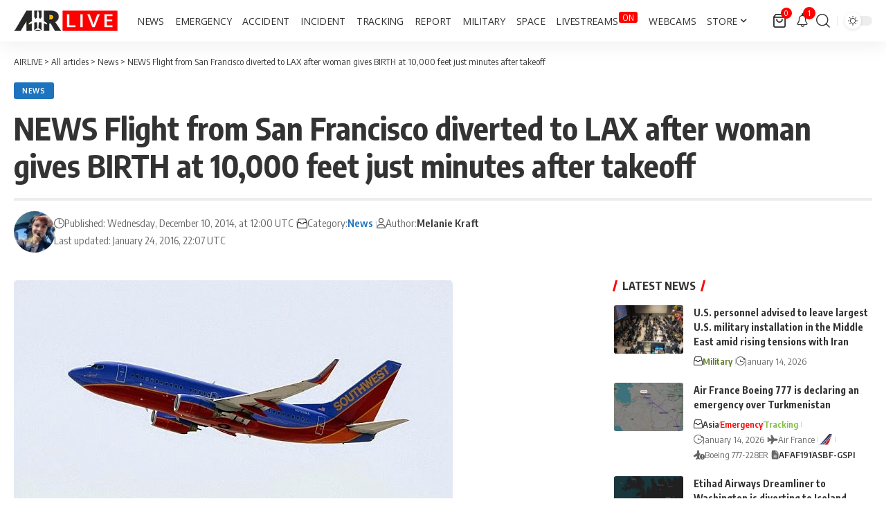

--- FILE ---
content_type: text/html; charset=utf-8
request_url: https://www.google.com/recaptcha/api2/aframe
body_size: 266
content:
<!DOCTYPE HTML><html><head><meta http-equiv="content-type" content="text/html; charset=UTF-8"></head><body><script nonce="S5JEWrJeb2G2YEE7vhHc1w">/** Anti-fraud and anti-abuse applications only. See google.com/recaptcha */ try{var clients={'sodar':'https://pagead2.googlesyndication.com/pagead/sodar?'};window.addEventListener("message",function(a){try{if(a.source===window.parent){var b=JSON.parse(a.data);var c=clients[b['id']];if(c){var d=document.createElement('img');d.src=c+b['params']+'&rc='+(localStorage.getItem("rc::a")?sessionStorage.getItem("rc::b"):"");window.document.body.appendChild(d);sessionStorage.setItem("rc::e",parseInt(sessionStorage.getItem("rc::e")||0)+1);localStorage.setItem("rc::h",'1768403021209');}}}catch(b){}});window.parent.postMessage("_grecaptcha_ready", "*");}catch(b){}</script></body></html>

--- FILE ---
content_type: application/javascript; charset=utf-8
request_url: https://fundingchoicesmessages.google.com/f/AGSKWxXEInqzGb3-9QfNUTv1NoVfBkQhZbdaAD_IDypOmHhas1DcaSq3nH8ncU2Hec5JfjiTUvT7qHmljMpwUhKy284dgB7-xQrvaZelllDAMR3WmJwie7PHPsLvgiAL0urKp4B1MhL8Vx9JaqqH9g2NyUVIZpogCb6e3u92HRcpUghQGTCnTFKeY3w9RsvG/__displayad_/adfootleft./adztop./ext_ads./ads_ad_
body_size: -1289
content:
window['c13a21d8-c0c3-4533-a71d-5725b0c91854'] = true;

--- FILE ---
content_type: application/x-javascript; charset=utf-8
request_url: https://servicer.mgid.com/1264373/1?nocmp=1&tcfV2=1&sessionId=6967b04e-0adb7&sessionPage=1&sessionNumberWeek=1&sessionNumber=1&cpicon=1&scale_metric_1=64.00&scale_metric_2=256.00&scale_metric_3=100.00&cbuster=1768403023678870143324&pvid=ad9153da-d6af-45d9-b9d2-4f3aa175705d&implVersion=17&lct=1768241460&mp4=1&ap=1&us_privacy=1---&consentStrLen=0&wlid=b77653b0-9559-4220-8786-95f465ef0e7f&pageview_widget_list=1264373&uniqId=0b56e&childs=1578429&niet=4g&nisd=false&jsp=head&evt=%5B%7B%22event%22%3A1%2C%22methods%22%3A%5B1%2C2%5D%7D%2C%7B%22event%22%3A2%2C%22methods%22%3A%5B1%2C2%5D%7D%5D&pv=5&jsv=es6&dpr=1&hashCommit=a2dd5561&apt=2014-12-10T12%3A00%3A00%2B00%3A00&tfre=24920&w=729&h=432&tl=150&tlp=1,2,3,4&sz=175x372&szp=1,2,3,4&szl=1,2,3,4&gptbid=1821723&cxurl=https%3A%2F%2Fairlive.net%2Fnews%2F2014%2F12%2F10%2Fnews-flight-from-san-francisco-diverted%2F&ref=&lu=https%3A%2F%2Fairlive.net%2Fnews%2F2014%2F12%2F10%2Fnews-flight-from-san-francisco-diverted%2F
body_size: 1237
content:
var _mgq=_mgq||[];
_mgq.push(["MarketGidLoadGoods1264373_0b56e",[
["Brainberries","20209329","1","Try To Hold Back The Tears While Watching These 7 Kids Movies","","0","","","","p-fN_gIGr6DEAUU7AIzaSbLNYJpogvmdOCEyzk9VXR0apdNfMSdeT6HcNSRANd81J5-V9RiSmN6raXcKPkq-dkoWAjjb2HWVXQMwb2jMtMo9DBvhRjhJCicgTBfH_Fb7",{"i":"https://s-img.mgid.com/g/20209329/492x277/66x0x677x381/aHR0cDovL2ltZ2hvc3RzLmNvbS90LzIwMjAtMDEvMTAxOTI0LzVjZDM5MTBkMzk1MzYzYzRhMTE3ODM0NDNlY2NlZGZiLmpwZWc.webp?v=1768403024-H5zMRrQMRAbVPYGw1rXYJ-LUzFVaHjq8OBFniUyOR_0","l":"https://clck.mgid.com/ghits/20209329/i/57597104/0/pp/1/1?h=p-fN_gIGr6DEAUU7AIzaSbLNYJpogvmdOCEyzk9VXR0apdNfMSdeT6HcNSRANd81J5-V9RiSmN6raXcKPkq-dkoWAjjb2HWVXQMwb2jMtMo9DBvhRjhJCicgTBfH_Fb7&rid=3863b597-f15a-11f0-ae38-d404e6f98490&tt=Direct&att=3&afrd=296&iv=17&ct=1&gdprApplies=0&muid=q0eI6b-QAN37&st=-300&mp4=1&h2=RGCnD2pppFaSHdacZpvmnrKs3NEoz9rroTgLYydx17cCxQVIyhFlf97PBeF6OmlM0m82JPev1cjxJMW4bsxkUQ**","adc":[],"sdl":0,"dl":"","type":"w","media-type":"static","clicktrackers":[],"cta":"Learn more","cdt":"","b":0.9683159976124329,"catId":230,"tri":"3863d466-f15a-11f0-ae38-d404e6f98490","crid":"20209329"}],
{"gpt":true,"price":0.84,"currency":"EUR"},
["Herbeauty","8164894","1","9 Gorgeous Looks That Have Been Classic Go-tos For Decades","","0","","","","p-fN_gIGr6DEAUU7AIzaSWVF3TKvBmZ3AUcUsxm7m5tnchlzsnja6xu4D_i0sNJHJ5-V9RiSmN6raXcKPkq-dkoWAjjb2HWVXQMwb2jMtMq0kffAbQ5EAp3lvz4Gg0LZ",{"i":"https://s-img.mgid.com/g/8164894/492x277/72x0x1009x568/aHR0cDovL2ltZ2hvc3RzLmNvbS90LzIwMTktMTAvMTAxOTI0L2QzMDdkY2YwNmZiMzUwMjQ5NmZiMjNmMzA4MzMwNjc2LmpwZWc.webp?v=1768403024-Spj3G3TN0mkRVBi4ohqSUpkzaK81fdSVGCxfgNhWRqM","l":"https://clck.mgid.com/ghits/8164894/i/57597104/0/pp/3/1?h=p-fN_gIGr6DEAUU7AIzaSWVF3TKvBmZ3AUcUsxm7m5tnchlzsnja6xu4D_i0sNJHJ5-V9RiSmN6raXcKPkq-dkoWAjjb2HWVXQMwb2jMtMq0kffAbQ5EAp3lvz4Gg0LZ&rid=3863b597-f15a-11f0-ae38-d404e6f98490&tt=Direct&att=3&afrd=296&iv=17&ct=1&gdprApplies=0&muid=q0eI6b-QAN37&st=-300&mp4=1&h2=RGCnD2pppFaSHdacZpvmnrKs3NEoz9rroTgLYydx17cCxQVIyhFlf97PBeF6OmlM0m82JPev1cjxJMW4bsxkUQ**","adc":[],"sdl":0,"dl":"","type":"w","media-type":"static","clicktrackers":[],"cta":"Learn more","cdt":"","b":0.5313054405096652,"catId":243,"tri":"3863d471-f15a-11f0-ae38-d404e6f98490","crid":"8164894"}],
["Herbeauty","13404794","1","Tips To Make Your Hair Grow Like Crazy","","0","","","","p-fN_gIGr6DEAUU7AIzaSfdEIYLDcNYD0K3g5uU9Wz2aAs3SpDxLyoYsccCHmJH3J5-V9RiSmN6raXcKPkq-dkoWAjjb2HWVXQMwb2jMtMrTSdryJDK5YyaH7ZvAn-m7",{"i":"https://s-img.mgid.com/g/13404794/492x277/-/[base64].webp?v=1768403024-Apo-pxJ88Y2cnM0jU7YbChPxUaVIBfV0p-2esT8wHzo","l":"https://clck.mgid.com/ghits/13404794/i/57597104/0/pp/4/1?h=p-fN_gIGr6DEAUU7AIzaSfdEIYLDcNYD0K3g5uU9Wz2aAs3SpDxLyoYsccCHmJH3J5-V9RiSmN6raXcKPkq-dkoWAjjb2HWVXQMwb2jMtMrTSdryJDK5YyaH7ZvAn-m7&rid=3863b597-f15a-11f0-ae38-d404e6f98490&tt=Direct&att=3&afrd=296&iv=17&ct=1&gdprApplies=0&muid=q0eI6b-QAN37&st=-300&mp4=1&h2=RGCnD2pppFaSHdacZpvmnrKs3NEoz9rroTgLYydx17cCxQVIyhFlf97PBeF6OmlM0m82JPev1cjxJMW4bsxkUQ**","adc":[],"sdl":0,"dl":"","type":"w","media-type":"static","clicktrackers":[],"cta":"Learn more","cdt":"","b":0.8170173270435511,"catId":243,"tri":"3863d474-f15a-11f0-ae38-d404e6f98490","crid":"13404794"}],],
{"awc":{},"dt":"desktop","ts":"","tt":"Direct","isBot":1,"h2":"RGCnD2pppFaSHdacZpvmnrKs3NEoz9rroTgLYydx17cCxQVIyhFlf97PBeF6OmlM0m82JPev1cjxJMW4bsxkUQ**","ats":0,"rid":"3863b597-f15a-11f0-ae38-d404e6f98490","pvid":"ad9153da-d6af-45d9-b9d2-4f3aa175705d","iv":17,"brid":32,"muidn":"q0eI6b-QAN37","dnt":0,"cv":2,"afrd":296,"consent":true,"adv_src_id":5047}]);
_mgqp();
